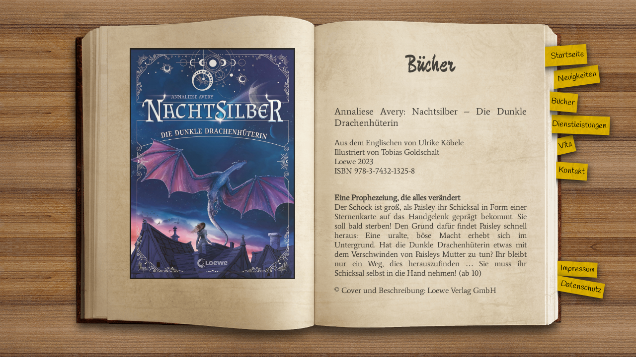

--- FILE ---
content_type: text/html; charset=utf-8
request_url: https://ulrikekoebele.de/books/show/61
body_size: 1235
content:
<!DOCTYPE HTML PUBLIC "-//W3C//DTD HTML 4.01//EN" "http://www.w3.org/TR/html4/strict.dtd">
<html>
<head>

	<link rel="icon" href="https://ulrikekoebele.de/favicon.ico" type="image/ico">

	<title>Ulrike K&ouml;bele - Lektorat und &Uuml;bersetzung - Nachtsilber – Die Dunkle Drachenhüterin</title>

	<link rel="stylesheet" href="https://ulrikekoebele.de/css/fonts.css" type="text/css">
	<link rel="stylesheet" href="https://ulrikekoebele.de/css/main.css" type="text/css">
	<link rel="stylesheet" href="https://ulrikekoebele.de/css/pages.css" type="text/css">
	<link rel="stylesheet" href="https://ulrikekoebele.de/css/post_its.css" type="text/css">
	<link type="text/css" rel="stylesheet" href="https://ulrikekoebele.de/css/jquery-te-1.4.0.css">
		
			<link rel="stylesheet" href="https://ulrikekoebele.de/css/book.css" type="text/css">
	
	<script type="text/JavaScript" src="https://ulrikekoebele.de/js/jquery-1.10.2.js"></script>
	<script type="text/JavaScript" src="https://ulrikekoebele.de/js/jquery.nicescroll.js"></script>
	<script type="text/JavaScript" src="https://ulrikekoebele.de/js/main.js"></script>
	
</head>
<body>

<div id="full_site">

	<div id="book">
	
	<!-- Visual post its -->
	
	<div class="post_it post_it_vita">Vita</div>
	<div id="page07" class="page"></div>
	
	<div class="post_it post_it_contact">Kontakt</div>
	<div id="page06" class="page"></div>
	
	<div class="post_it post_it_about">Impressum</div>
	<div class="post_it post_it_privacy">Datenschutz</div>
	<div id="page05" class="page"></div>

		
	<div class="post_it post_it_news">Neuigkeiten</div>
	<div id="page04" class="page"></div>
	<a class="post_it_link post_it post_it_news" href="https://ulrikekoebele.de/news">Neuigkeiten</a>
	
	<div class="post_it post_it_services">Dienstleistungen</div>
	<div id="page03" class="page"></div>
	
	<div class="post_it post_it_books">B&uuml;cher</div>
	<div id="page02" class="page"></div>
	
	<div class="post_it post_it_home">Startseite</div>
	<div id="page01" class="page"></div>
	<a class="post_it_link post_it post_it_home" href="https://ulrikekoebele.de/home" >Startseite</a>
	
	
	<!-- Logical links -->
	
	<a class="post_it_link post_it post_it_books" href="https://ulrikekoebele.de/books">B&uuml;cher</a>	
	<a class="post_it_link post_it post_it_services" href="https://ulrikekoebele.de/services">Dienstleistungen</a>
	<a class="post_it_link post_it post_it_vita" href="https://ulrikekoebele.de/vita">Vita</a>
	<a class="post_it_link post_it post_it_contact" href="https://ulrikekoebele.de/contact">Kontakt</a>
	<a class="post_it_link post_it post_it_about" href="https://ulrikekoebele.de/about">Impressum</a>
	<a class="post_it_link post_it post_it_privacy" href="https://ulrikekoebele.de/privacy">Datenschutz</a>

	<div id = "left_content">
					<img src="https://ulrikekoebele.de/img/books/81McsL0wyhL.jpg" id="cover">
			</div>
	
	<div id ="right_content">
	
		<h1>B&uuml;cher</h1>
		<div id="author_title">Annaliese Avery: Nachtsilber – Die Dunkle Drachenhüterin</div>
		
		<br />Aus dem Englischen von Ulrike Köbele<br />Illustriert von Tobias Goldschalt<br />Loewe 2023<br />ISBN 978-3-7432-1325-8<br /><br /><p><strong>Eine Prophezeiung, die alles verändert <br></strong>Der Schock ist groß, als Paisley ihr Schicksal in Form einer Sternenkarte auf das Handgelenk geprägt bekommt. Sie soll bald sterben! Den Grund dafür findet Paisley schnell heraus: Eine uralte, böse Macht erhebt sich im Untergrund. Hat die Dunkle Drachenhüterin etwas mit dem Verschwinden von Paisleys Mutter zu tun? Ihr bleibt nur ein Weg, dies herauszufinden … Sie muss ihr Schicksal selbst in die Hand nehmen! (ab 10)</p>
<p>© Cover und Beschreibung: Loewe Verlag GmbH</p><br /><br /><a href="https://www.loewe-verlag.de/titel-0-0/nachtsilber_band_1_die_dunkle_drachenhueterin-10845/" target="_blank">Leseprobe</a> (Weiterleitung auf externe Seite)		
	</div>



		</div>
	</div>

</body>
</html>

--- FILE ---
content_type: text/css
request_url: https://ulrikekoebele.de/css/fonts.css
body_size: 95
content:
@CHARSET "UTF-8";

@font-face {
  font-family: 'Average';
  font-style: normal;
  font-weight: 400;
  src: local('Average'), local('Average-Regular'), url(../fonts/Average.woff) format('woff');
}
@font-face {
  font-family: 'Devonshire';
  font-style: normal;
  font-weight: 400;
  src: local('Devonshire-Regular'), url(../fonts/Devonshire.woff) format('woff');
}
@font-face {
  font-family: 'Handlee';
  font-style: normal;
  font-weight: 400;
  src: local('Handlee Regular'), local('Handlee-Regular'), url(../fonts/Handlee.woff) format('woff');
}

--- FILE ---
content_type: text/css
request_url: https://ulrikekoebele.de/css/main.css
body_size: 427
content:
@CHARSET "UTF-8";

html{
	margin: 0px;
	font-family: Average; 
}

body{
	width: 100%;
	margin: 0px;
}

body a:link, a:visited, a:active, a:hover{
	text-decoration: none;
	font-weight: bold;
	color: black;
}

body a:hover{
	text-decoration: underline;
}

h1{
	font-family: Devonshire;
	font-weight: normal;
	margin: 0px 0px 1em;
	padding: 0px;
	border: 0px;
	font-size: 3em;
	text-align: center;
	font-weight: normal;
}

h2{
	font-size: 1.2em;
}

h3{
	font-size: 1.0em;
}



#full_site {
	min-width: 1200px;
	width: auto;
	min-height: 700px;
    height: auto;
	display: block;
    position:absolute;
    bottom: 0px;
    top: 0px;
    left: 0px;
    right:0px;
	background-image: url(../img/background.png);
}

#book{
	min-width: 800px;
	width: 80%;
	min-height: 600px;
    height: auto;
	display: block;
    position:absolute;
    bottom: 0px;
    top: 0px;
    left: 0px;
    right:0px;
    margin-top: 2%;
    margin-bottom: 2%;
    margin-right:auto;
    margin-left:auto;
	background-image: url(../img/book.png);
	background-size: 100% 100%;
	-moz-hyphens: auto;
  	hyphens: auto;
}

#left_content{	
	width: 32.5%;
    height: auto;
	display: block;
    position:absolute;
    bottom: 0px;
    top: 0px;
    left: 0px;
    right:0px;
    margin-top: 7%; /* 2% to reach the page's top, 5% for spacing*/
    margin-bottom: 9%; /* 4% to reach the page's bottom, 5% for spacing*/
    margin-left: 9%;
    margin-right: 0px;
    padding-left: 4%;
    padding-right: 4%;
	opacity: 0.70;
	text-align: justify;
	overflow: auto;
}

#right_content{
    height: auto;
	display: block;
    position:absolute;
    bottom: 0px;
    top: 0px;
    left: 49.2%;
    right:0px;
    margin-top: 7%; /* 2% to reach the page's top, 5% for spacing*/
    margin-bottom: 9%; /* 4% to reach the page's bottom, 5% for spacing*/
    margin-left: 0;
    margin-right: 5%;
    padding-left: 4%;
    padding-right: 4%;
    opacity: 0.7;
    text-align: justify;
    overflow: auto;
    
}



--- FILE ---
content_type: text/css
request_url: https://ulrikekoebele.de/css/pages.css
body_size: 121
content:
@CHARSET "UTF-8";

.page{
	position: absolute;
	width: 100%;
	height: 100%;
	background-size: 100% 100%;
	background-repeat: no-repeat;
/*  	right: 0px;
	top: 0px; */
	pointer-events: none;
}

#page01{
	background-image: url("../img/page01.png");
}

#page02{
	background-image: url("../img/page02.png");
}
#page03{
	background-image: url("../img/page03.png");
}
#page04{
	background-image: url("../img/page04.png");
}
#page05{
	background-image: url("../img/page05.png");
}
#page06{
	background-image: url("../img/page06.png");
}
#page07{
	background-image: url("../img/page07.png");
}

--- FILE ---
content_type: text/css
request_url: https://ulrikekoebele.de/css/post_its.css
body_size: 375
content:
@CHARSET "UTF-8";

.post_it{
	
	font-family: Handlee;
	text-align: right;
	vertical-align: middle;
	padding-right: 0.5%;
	
	position: absolute;
	
	left: 93.48%;
	
	-moz-box-shadow: 	0px 4px 15px #111;
	-webkit-box-shadow: 0px 4px 15px #111;
	box-shadow: 		0px 4px 15px #111;
	
	background-image: url("../img/post_it.png");
	/* background-color: #E9BF00; */
	background-color: #F0C000;
}

.post_it_link{
	opacity: 0;
}


.post_it_home {
	height: 40px;
	line-height: 40px;
	padding-left: 2.3%;
	top: 10%;
	-moz-transform: rotate(-4deg);
	-ms-transform: rotate(-4deg);
	-o-transform: rotate(-4deg);
	-webkit-transform: rotate(-4deg);
	transform: rotate(-4deg);
}

.post_it_news{
	height: 36px;
	line-height: 36px;
	padding-left: 3.6%;
	top: 17%;
	-moz-transform: rotate(-8deg);
	-ms-transform: rotate(-8deg);
	-o-transform: rotate(-8deg);
	-webkit-transform: rotate(-8deg);
	transform: rotate(-8deg);
}

.post_it_books{
	height: 38px;
	line-height: 38px;
	top: 24%;
	padding-left: 2.4%;
	-moz-transform: rotate(5deg);
	-ms-transform: rotate(5deg);
	-o-transform: rotate(5deg);
	-webkit-transform: rotate(5deg);
	transform: rotate(5deg);
}



.post_it_services{
	height: 37px;
	line-height: 37px;
	top: 31%;
	padding-left: 2.6%;
	-moz-transform: rotate(2deg);
	-ms-transform: rotate(2deg);
	-o-transform: rotate(2deg);
	-webkit-transform: rotate(2deg);
	transform: rotate(2deg);
}

.post_it_vita{
	height: 33px;
	line-height: 33px;
	top: 38%;
	padding-left: 3.9%;
	-moz-transform: rotate(-13deg);
	-ms-transform: rotate(-13deg);
	-o-transform: rotate(-13deg);
	-webkit-transform: rotate(-13deg);
	transform: rotate(-13deg);
}

.post_it_contact{
	height: 34px;
	line-height: 34px;
	top: 45%;
	padding-left: 3.8%;
	-moz-transform: rotate(4deg);
	-ms-transform: rotate(4deg);
	-o-transform: rotate(4deg);
	-webkit-transform: rotate(4deg);
	transform: rotate(4deg);
}

.post_it_about{
	height: 30px;
	line-height: 30px;
	top: 75%;
	padding-left: 4.2%;
	-moz-transform: rotate(3deg);
	-ms-transform: rotate(3deg);
	-o-transform: rotate(3deg);
	-webkit-transform: rotate(3deg);
	transform: rotate(3deg);
}

.post_it_privacy{
	height: 30px;
	line-height: 30px;
	top: 80%;
	padding-left: 4.2%;
	-moz-transform: rotate(10deg);
	-ms-transform: rotate(10deg);
	-o-transform: rotate(10deg);
	-webkit-transform: rotate(10deg);
	transform: rotate(10deg);
}


--- FILE ---
content_type: text/css
request_url: https://ulrikekoebele.de/css/book.css
body_size: 83
content:
@CHARSET "UTF-8";

#cover{
	width: auto;
	height: auto;	
	max-height: 98%;
	max-width: 98%;
	opacity: inherit;
	
	border: 3px solid black;
}

#left_content{
	text-align: center;
	opacity: 0.9;
}

#author_title{
	font-size: 1.2em;
}

--- FILE ---
content_type: application/javascript
request_url: https://ulrikekoebele.de/js/main.js
body_size: 161
content:


$(document).ready(function() {
	
	$("#left_content").niceScroll(
			{
				cursorcolor:"#000000",
				cursoropacitymin: 0.05,
				cursoropacitymax:0.3,
				cursorborder: "0px"
			});
	$("#right_content").niceScroll(
			{
				cursorcolor:"#000000",
				cursoropacitymin: 0.05,
				cursoropacitymax:0.3,
				cursorborder: "0px",
				railalign: "left"
			});
});

function previewAuthorTitle(author, title){
	document.getElementById("author_title").innerHTML = author + ":<br/>" + title;
}

function removePreview(){
	document.getElementById("author_title").innerHTML = "";
}